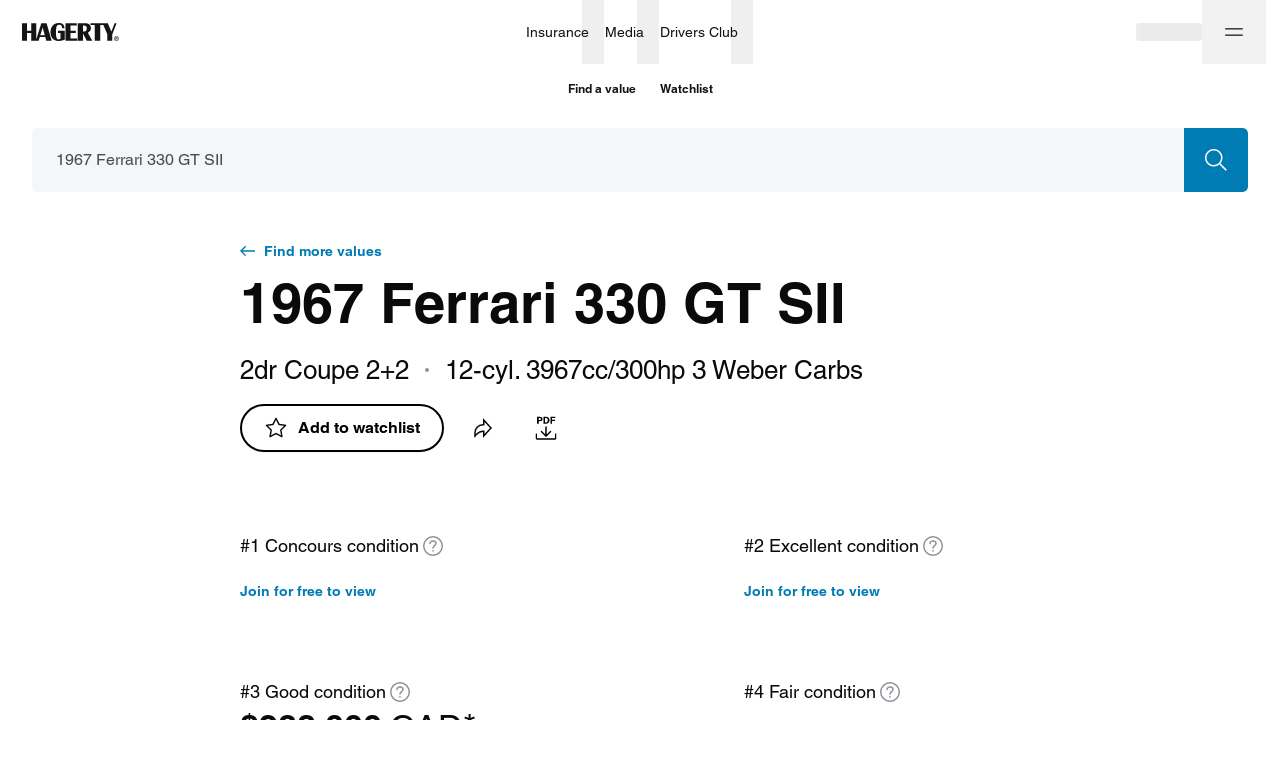

--- FILE ---
content_type: application/javascript
request_url: https://www.hagerty.ca/valuation-tools/_next/static/chunks/6762-68a6488ac5ff906c.js
body_size: 2348
content:
(self.webpackChunk_N_E=self.webpackChunk_N_E||[]).push([[6762],{88939:function(e){var n={kind:"Document",definitions:[{kind:"OperationDefinition",operation:"mutation",name:{kind:"Name",value:"addVehicleBookmarkMidLayer"},variableDefinitions:[{kind:"VariableDefinition",variable:{kind:"Variable",name:{kind:"Name",value:"product"}},type:{kind:"NonNullType",type:{kind:"NamedType",name:{kind:"Name",value:"String"}}},directives:[]},{kind:"VariableDefinition",variable:{kind:"Variable",name:{kind:"Name",value:"entityId"}},type:{kind:"NonNullType",type:{kind:"NamedType",name:{kind:"Name",value:"String"}}},directives:[]}],directives:[],selectionSet:{kind:"SelectionSet",selections:[{kind:"Field",name:{kind:"Name",value:"addVehicleBookmark"},arguments:[{kind:"Argument",name:{kind:"Name",value:"product"},value:{kind:"Variable",name:{kind:"Name",value:"product"}}},{kind:"Argument",name:{kind:"Name",value:"entityId"},value:{kind:"Variable",name:{kind:"Name",value:"entityId"}}}],directives:[],selectionSet:{kind:"SelectionSet",selections:[{kind:"Field",name:{kind:"Name",value:"favoriteId"},arguments:[],directives:[]},{kind:"Field",name:{kind:"Name",value:"count"},arguments:[],directives:[]}]}}]}}],loc:{start:0,end:184}};n.loc.source={body:"mutation addVehicleBookmarkMidLayer ($product: String!, $entityId: String!) {\n    addVehicleBookmark (product: $product, entityId:$entityId) {\n        favoriteId\n        count\n    }\n}\n",name:"GraphQL request",locationOffset:{line:1,column:1}};function t(e,n){if("FragmentSpread"===e.kind)n.add(e.name.value);else if("VariableDefinition"===e.kind){var i=e.type;"NamedType"===i.kind&&n.add(i.name.value)}e.selectionSet&&e.selectionSet.selections.forEach((function(e){t(e,n)})),e.variableDefinitions&&e.variableDefinitions.forEach((function(e){t(e,n)})),e.definitions&&e.definitions.forEach((function(e){t(e,n)}))}var i={};function a(e,n){for(var t=0;t<e.definitions.length;t++){var i=e.definitions[t];if(i.name&&i.name.value==n)return i}}n.definitions.forEach((function(e){if(e.name){var n=new Set;t(e,n),i[e.name.value]=n}})),e.exports=n,e.exports.addVehicleBookmarkMidLayer=function(e,n){var t={kind:e.kind,definitions:[a(e,n)]};e.hasOwnProperty("loc")&&(t.loc=e.loc);var o=i[n]||new Set,r=new Set,c=new Set;for(o.forEach((function(e){c.add(e)}));c.size>0;){var d=c;c=new Set,d.forEach((function(e){r.has(e)||(r.add(e),(i[e]||new Set).forEach((function(e){c.add(e)})))}))}return r.forEach((function(n){var i=a(e,n);i&&t.definitions.push(i)})),t}(n,"addVehicleBookmarkMidLayer")},44355:function(e){var n={kind:"Document",definitions:[{kind:"OperationDefinition",operation:"mutation",name:{kind:"Name",value:"removeVehicleBookmarkMidLayer"},variableDefinitions:[{kind:"VariableDefinition",variable:{kind:"Variable",name:{kind:"Name",value:"product"}},type:{kind:"NonNullType",type:{kind:"NamedType",name:{kind:"Name",value:"String"}}},directives:[]},{kind:"VariableDefinition",variable:{kind:"Variable",name:{kind:"Name",value:"entityId"}},type:{kind:"NonNullType",type:{kind:"NamedType",name:{kind:"Name",value:"String"}}},directives:[]}],directives:[],selectionSet:{kind:"SelectionSet",selections:[{kind:"Field",name:{kind:"Name",value:"removeVehicleBookmark"},arguments:[{kind:"Argument",name:{kind:"Name",value:"product"},value:{kind:"Variable",name:{kind:"Name",value:"product"}}},{kind:"Argument",name:{kind:"Name",value:"entityId"},value:{kind:"Variable",name:{kind:"Name",value:"entityId"}}}],directives:[],selectionSet:{kind:"SelectionSet",selections:[{kind:"Field",name:{kind:"Name",value:"favoriteId"},arguments:[],directives:[]},{kind:"Field",name:{kind:"Name",value:"count"},arguments:[],directives:[]}]}}]}}],loc:{start:0,end:190}};n.loc.source={body:"mutation removeVehicleBookmarkMidLayer ($product: String!, $entityId: String!) {\n    removeVehicleBookmark (product: $product, entityId:$entityId) {\n        favoriteId\n        count\n    }\n}\n",name:"GraphQL request",locationOffset:{line:1,column:1}};function t(e,n){if("FragmentSpread"===e.kind)n.add(e.name.value);else if("VariableDefinition"===e.kind){var i=e.type;"NamedType"===i.kind&&n.add(i.name.value)}e.selectionSet&&e.selectionSet.selections.forEach((function(e){t(e,n)})),e.variableDefinitions&&e.variableDefinitions.forEach((function(e){t(e,n)})),e.definitions&&e.definitions.forEach((function(e){t(e,n)}))}var i={};function a(e,n){for(var t=0;t<e.definitions.length;t++){var i=e.definitions[t];if(i.name&&i.name.value==n)return i}}n.definitions.forEach((function(e){if(e.name){var n=new Set;t(e,n),i[e.name.value]=n}})),e.exports=n,e.exports.removeVehicleBookmarkMidLayer=function(e,n){var t={kind:e.kind,definitions:[a(e,n)]};e.hasOwnProperty("loc")&&(t.loc=e.loc);var o=i[n]||new Set,r=new Set,c=new Set;for(o.forEach((function(e){c.add(e)}));c.size>0;){var d=c;c=new Set,d.forEach((function(e){r.has(e)||(r.add(e),(i[e]||new Set).forEach((function(e){c.add(e)})))}))}return r.forEach((function(n){var i=a(e,n);i&&t.definitions.push(i)})),t}(n,"removeVehicleBookmarkMidLayer")},83059:function(e,n,t){"use strict";t.d(n,{D:function(){return l}});var i=t(16835),a=t(67294),o=t(92432),r=t(17124),c=t(88939),d=t.n(c),u={clientName:r.XW};function l(){var e=(0,o.Db)(d()),n=(0,i.Z)(e,2),t=n[0],r=n[1],c=(0,a.useCallback)((function(e){return r({product:"HVT",entityId:e},u)}),[r]);return(0,a.useMemo)((function(){return{isAddToWatchlistLoading:t.fetching,addToWatchlist:c}}),[t.fetching,c])}},27635:function(e,n,t){"use strict";t.d(n,{r:function(){return N}});var i=t(27812),a=t(16835),o=t(67294),r=t(55678),c=(t(40993),t(92432)),d=t(17124),u=t(91533),l=t(3324),s=t(20971),f=t(83059),m=t(44355),v=t.n(m),k=t(42884),h=t.n(k),p=t(85893),y={clientName:d.XW};function N(){var e=arguments.length>0&&void 0!==arguments[0]?arguments[0]:{},n=e.timeout,t=void 0===n?6e3:n,d=e.watchlistItems,m=e.onUndo,k=(0,f.D)(),N=k.addToWatchlist,b=(0,c.Db)(v()),S=(0,a.Z)(b,2),g=S[1],V=(0,o.useState)([]),B=V[0],w=V[1],I=(0,o.useState)(!1),_=I[0],E=I[1];(0,o.useEffect)((function(){w([])}),[d,w]);var D=(0,o.useCallback)((function(e){E(!0),w((function(n){return[].concat((0,i.Z)(n),[e])}));var n="";g({product:"HVT",entityId:e},y).then((function(){})).catch((function(){})).finally((function(){E(!1)}));var a=window.setTimeout((function(){r.Am.dismiss(n)}),t);return n=(0,r.Am)((0,p.jsxs)("div",{className:h().base,children:[(0,p.jsx)(l.Z,{className:h().alertIcon}),(0,p.jsx)(s.Z,{variant:"formValue",size:"m",children:"Removed from watchlist."}),(0,p.jsx)(u.Z,{className:h().undoBtn,variant:"basic",size:"xs",colorVariant:"clear",onClick:function(){r.Am.dismiss(n),window.clearTimeout(a),N(e).finally((function(){E(!1)})),w((function(n){return n.filter((function(n){return n!==e}))})),null===m||void 0===m||m(e)},children:"Undo"})]})),function(){a&&window.clearTimeout(a),n&&r.Am.dismiss(n)}}),[g,w,t,m,E,N]),Z=(0,o.useMemo)((function(){return 0!==B.length&&d?d.filter((function(e){var n=e.entityId;return!B.includes(n)})):d}),[B,d]);return{onRemoveBtnClick:D,filteredWatchlistItems:Z,isLoading:_,removed:B,node:(0,p.jsx)(r.Ix,{className:h().toastBodyClassName,bodyClassName:h().bodyClassName,toastClassName:h().toastClassName,position:"bottom-center",autoClose:t-300,closeButton:!1,closeOnClick:!1,hideProgressBar:!0,newestOnTop:!1,draggable:!1})}}},32727:function(e,n,t){"use strict";function i(e,n,t,i,a,o,r){try{return[e,n,t,i,a,o,r].map((function(e){return(e||"").replace(/-/g,"~")})).join("-")}catch(c){return""}}t.d(n,{z:function(){return i},B:function(){return k}});var a=t(82262),o=t(92777),r=t(81531),c=t(63553),d=t(37247),u=t(10748);function l(e){var n=function(){if("undefined"===typeof Reflect||!Reflect.construct)return!1;if(Reflect.construct.sham)return!1;if("function"===typeof Proxy)return!0;try{return Boolean.prototype.valueOf.call(Reflect.construct(Boolean,[],(function(){}))),!0}catch(e){return!1}}();return function(){var t,i=(0,d.Z)(e);if(n){var a=(0,d.Z)(this).constructor;t=Reflect.construct(i,arguments,a)}else t=i.apply(this,arguments);return(0,c.Z)(this,t)}}function s(e){var n=function(){if("undefined"===typeof Reflect||!Reflect.construct)return!1;if(Reflect.construct.sham)return!1;if("function"===typeof Proxy)return!0;try{return Boolean.prototype.valueOf.call(Reflect.construct(Boolean,[],(function(){}))),!0}catch(e){return!1}}();return function(){var t,i=(0,d.Z)(e);if(n){var a=(0,d.Z)(this).constructor;t=Reflect.construct(i,arguments,a)}else t=i.apply(this,arguments);return(0,c.Z)(this,t)}}var f=function(e){(0,r.Z)(t,e);var n=s(t);function t(){return(0,o.Z)(this,t),n.apply(this,arguments)}return(0,a.Z)(t)}(function(e){(0,r.Z)(t,e);var n=l(t);function t(e){var i;(0,o.Z)(this,t);var a=(this instanceof t?this.constructor:void 0).prototype;return i=n.call(this,e),Object.setPrototypeOf((0,u.Z)(i),a),i}return(0,a.Z)(t)}((0,t(46576).Z)(Error))),m=f,v=["year","make","model","submodel","bodyStyle","engine","pk"];function k(e){try{var n=e.split("-");if(n.length!==v.length)throw new m('Wrong number of parts in WatchlistEntityId "'.concat(e,'"'));return n.reduce((function(e,n,t){return e[v[t]]=n.replace(/~/g,"-"),e}),{})}catch(t){return null}}},42884:function(e){e.exports={toastBodyClassName:"useRemoveFromWatchlist_toastBodyClassName__p517x",bodyClassName:"useRemoveFromWatchlist_bodyClassName__G8GAm",toastClassName:"useRemoveFromWatchlist_toastClassName__yfLLN",base:"useRemoveFromWatchlist_base__FLjrB",alertIcon:"useRemoveFromWatchlist_alertIcon__yBvv3",undoBtn:"useRemoveFromWatchlist_undoBtn__s2Ypf"}}}]);